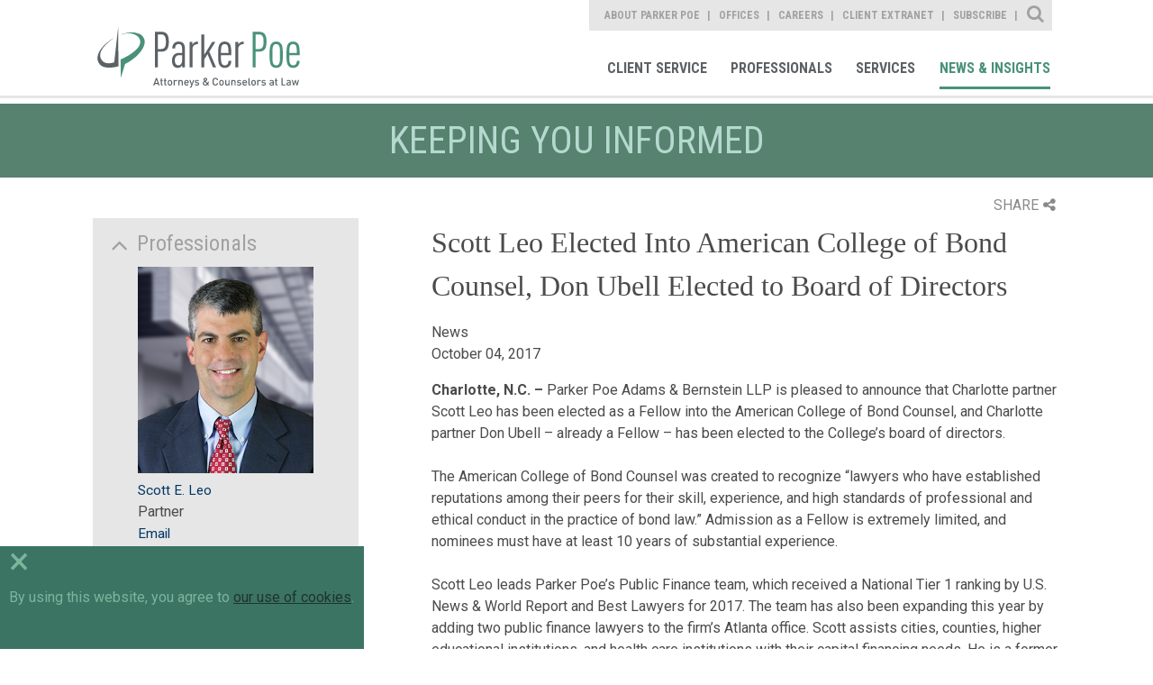

--- FILE ---
content_type: text/html; charset=utf-8
request_url: https://www.parkerpoe.com/news/2017/10/scott-leo-elected-into-american-college-of-bond
body_size: 8830
content:


<!doctype html>
<html lang="en">
<head id="header"><title>
	Scott Leo Elected Into American College of Bond Counsel, Don Ubell Elected to Board of Directors  |  Parker Poe
</title><meta charset="utf-8" /><meta content="width=device-width, initial-scale=1.0" name="viewport" /><link href="/assets/images/branding/favicon.ico" rel="shortcut icon" sizes="32x32" type="image/png" /><link id="conlink" rel="canonical" href="https://www.parkerpoe.com/news/2017/10/scott-leo-elected-into-american-college-of-bond" />

    <!-- apple -->
    <link href="/assets/images/branding/apple-touch-icon-114x114-precomposed.png" rel="apple-touch-icon-precomposed" sizes="114x114" type="image/png" /><link href="/assets/images/branding/apple-touch-icon-72x72-precomposed.png" rel="apple-touch-icon-precomposed" sizes="72x72" type="image/png" /><link href="/assets/images/branding/apple-touch-icon-57x57-precomposed.png" rel="apple-touch-icon-precomposed" sizes="57x57" type="image/png" /><link href="/assets/images/branding/apple-touch-icon-precomposed.png" rel="apple-touch-icon-precomposed" type="image/png" />

    <!-- stylesheets -->
    <link rel="stylesheet" type="text/css" href="//fonts.googleapis.com/css?family=Roboto:400,100,300,500,700" /><link rel="stylesheet" type="text/css" href="//fonts.googleapis.com/css?family=Roboto+Condensed:400,700,300" /><link href="/assets/styles/print.css" rel="stylesheet" media="print" /><link href="/assets/styles/styles.css?mod=20240320" rel="stylesheet" />

    <!-- Google tag (gtag.js) -->
    <script async src="https://www.googletagmanager.com/gtag/js?id=G-B2DQ9VYKX3"></script>
    <script>
        window.dataLayer = window.dataLayer || [];
        function gtag() { dataLayer.push(arguments); }
        gtag('js', new Date());
        gtag('config', 'G-B2DQ9VYKX3');
    </script>

    <script src='https://www.google.com/recaptcha/api.js'></script>
    <script src='/assets/scripts/libs/jquery/jquery.min.js'></script>
    <script data-main="/assets/scripts/config" src="/assets/scripts/libs/requirejs/require.js"></script>

    
    <link href="/assets/styles/templates/news-detail.css" rel="stylesheet">
    <link href="/assets/styles/print.css" rel="stylesheet" media="print">

 
    <script>!function(r)
{var i=document.createElement("img");i.setAttribute("src","//parkerpoe.vuture.net/security/tracker.gif?referer="+encodeURIComponent(r))}
(document.referrer);</script>



<meta  property="og:type" content="website" />
<meta  property="og:title" content="Scott Leo Elected Into American College of Bond Counsel, Don Ubell Elected to Board of Directors" />
<meta  property="og:description" content="Admission as a Fellow is extremely limited, and nominees must have at least 10 years of substantial experience." />
<meta  property="og:image" content="https://www.parkerpoe.com/assets/images/social-share.jpg" />
<meta  name="twitter:card" content="summary_large_image" />
<meta  name="twitter:title" content="Scott Leo Elected Into American College of Bond Counsel, Don Ubell Elected to Board of Directors" />
<meta  name="twitter:description" content="Admission as a Fellow is extremely limited, and nominees must have at least 10 years of substantial experience." />
<meta  name="twitter:image" content="https://www.parkerpoe.com/assets/images/social-share.jpg" />

<script type="text/javascript">
 $(document).ready(function() {
  if ($('.wb-editor-form').length>0) {
    $.getScript("/satlib/h/resource/publicWBFormScripts.ashx");
  }
 });
</script>
</head>
<body class="landing  interior--news-events">
    <a class="sr-only" href="#skip">Skip to Main Content</a>
    <form method="post" action="./shownews.aspx?show=32344" id="ctl00">
<div class="aspNetHidden">
<input type="hidden" name="__VIEWSTATE" id="__VIEWSTATE" value="/[base64]" />
</div>

<div class="aspNetHidden">

	<input type="hidden" name="__VIEWSTATEGENERATOR" id="__VIEWSTATEGENERATOR" value="C02E5F0B" />
</div>
        

<!-- mobile -->
<a href="javascript:void(0);" id="navigation__btn" class="offset--left"></a>
<div class="navigation--container__mobile">
    <div class="site-search" data-defaultbutton="search-btn-mobile">
        <div class="form--items">
            <input class="form--search" id="form--search--mobile" autocomplete="off" name="search" type="text" placeholder="What Can We Help You Find?">
            <button id="search-btn-mobile" class="form--btn" type="submit"></button>
        </div>
    </div>
    <nav role="navigation" aria-label="Parker Poe Main Navigation">
        <ul class="nav--list">
            <li class="nav--item"><a href="/clientcommitment" role="link">Client Commitment</a></li>
            <li class="nav--item"><a href="/professionals" role="link">Professionals</a></li>
            <li class="nav--item"><a href="/services" role="link">Services</a></li>
            <li class="nav--item"><a href="/news" role="link">News & Insights</a></li>
        </ul>
    </nav>
    <nav role="navigation" aria-label="Parker Poe Secondary Navigation">
        <ul class="nav--list">
            <li class="nav--item"><a href="/aboutparkerpoe/aboutus" role="link">About Parker Poe</a></li>
            <li class="nav--item"><a href="/offices" role="link">Offices</a></li>
            <li class="nav--item"><a href="/careers" role="link">Careers</a></li>
            <li class="nav--item"><a href="https://collaborate.parkerpoe.com/parkerpoe/LoginRequiredPage.action" role="link">Client Extranet</a></li>
            <li class="nav--item"><a href="https://parkerpoe.pages.dealcloud.intapp.com/subscribe.html" role="link">Subscribe</a></li>
        </ul>
    </nav>
</div>
<!-- end mobile -->

        <section id="core" class="core">
            <header class="core--header">
                

<!-- Main Navigation Starts -->
<div class="navigation--container">
    <h1><a href="/" role="link" title="Parker Poe">Parker Poe</a></h1>
    <div class="print-logo">
        <img src="/assets/images/branding/branding-main-logo.svg" />
    </div>
    <div class="nav--group">
        <nav role="navigation" aria-label="Parker Poe Secondary Navigation">
            <ul class="nav--list">
                <li class="nav--item"><a class="about" href="/aboutparkerpoe/aboutus" role="link">About Parker Poe</a></li>
                <li class="nav--item"><a class="office" href="/offices" role="link">Offices</a></li>
                <li class="nav--item"><a class="career" href="/careers" role="link">Careers</a></li>
                <li class="nav--item"><a class="" href="https://collaborate.parkerpoe.com/parkerpoe/LoginRequiredPage.action" role="link">Client Extranet</a></li>
                <li class="nav--item"><a class="" href="https://parkerpoe.pages.dealcloud.intapp.com/subscribe.html" role="link">Subscribe</a></li>
            </ul>
            <div class="sitesearch--container">
                <fieldset>
                    <div class="form--block">
                        <label class="form--label" for="form--search">Site Search</label>
                        <div class="form--items" data-defaultbutton="search-btn">
                            <input id="form--search" autocomplete="off" name="search" type="text" placeholder="What Can We Help You Find?">
                            <button id="search-btn" class="form--btn" type="submit">Search</button>
                        </div>
                    </div>
                </fieldset>
            </div>
        </nav>
        <nav role="navigation" aria-label="Parker Poe Main Navigation">
            <ul class="nav--list">
                <li class="nav--item"><a class="client" href="/client-service" role="link">Client Service</a></li>
                <li class="nav--item"><a class="bio" href="/professionals" role="link">Professionals</a></li>
                <li class="nav--item"><a class="area" href="/services" role="link">Services</a></li>
                <li class="nav--item"><a class="news" href="/news" role="link">News & Insights</a></li>
            </ul>
        </nav>
    </div>
</div>
<!-- Main Navigation Ends -->
            </header>
            <progress value="0"></progress>
            <a class="sr-only sat-noprint" name="skip"></a>
            
    <h2 class="content-heading">Keeping you informed</h2>

    <section class="content detail">
        <div class="page-tools">
            <div class="share">SHARE<i class="fa fa-share-alt"></i></div>
            <div class="share-box">
            <div class="linked-in"><a target="_blank" href="https://www.linkedin.com/shareArticle?mini=true&url=https://www.parkerpoe.com/news/2017/10/scott-leo-elected-into-american-college-of-bond&title=Scott Leo Elected Into American College of Bond Counsel, Don Ubell Elected to Board of Directors">LinkedIn<i class="fa fa-linkedin-square"></i></a></div>
            <div class="twitter"><a target="_blank" href="https://twitter.com/intent/tweet?url=https://www.parkerpoe.com/news/2017/10/scott-leo-elected-into-american-college-of-bond">Twitter<i class="fa fa-twitter"></i></a></div>
            <div class="email"><a href="mailto:?body=https://www.parkerpoe.com/news/2017/10/scott-leo-elected-into-american-college-of-bond">Email<i class="fa fa-envelope"></i></a></div>
                <div class="print"><a href="javascript:window.print();">Print<i class="fa fa-print"></i></a></div>
            </div>
        </div>

        <div class="content--base column--two align--right">
            <h1>Scott Leo Elected Into American College of Bond Counsel, Don Ubell Elected to Board of Directors</h1>
            <h3></h3>
            <ul>
                News
                
                <li>October 04, 2017</li>
                
            </ul>
            <article>
                <div>
                    
                </div>
                <div>
                    <p class="MsoPlainText"><strong>Charlotte, N.C. &ndash;</strong> Parker Poe Adams &amp; Bernstein LLP is pleased to announce that Charlotte partner Scott Leo has been elected as a Fellow into the American College of Bond Counsel, and Charlotte partner Don Ubell &ndash; already a Fellow &ndash; has been elected to the College&rsquo;s board of directors.</p>

<p class="MsoPlainText">The American College of Bond Counsel was created to recognize &ldquo;lawyers who have established reputations among their peers for their skill, experience, and high standards of professional and ethical conduct in the practice of bond law.&rdquo; Admission as a Fellow is extremely limited, and nominees must have at least 10 years of substantial experience.</p>

<p class="MsoPlainText">Scott Leo leads Parker Poe&rsquo;s Public Finance team, which received a National Tier 1 ranking by U.S. News &amp; World Report and Best Lawyers for 2017. The team has also been expanding this year by adding two public finance lawyers to the firm&rsquo;s Atlanta office. Scott assists cities, counties, higher educational institutions, and health care institutions with their capital financing needs. He is a former assistant to the county manager in Wake County, North Carolina.</p>

<p class="MsoPlainText">Don Ubell was elected as a Fellow into the American College of Bond Counsel in 2009 and will now serve on its board of directors. He practices primarily in all areas of local government and higher education finance. He has principal responsibility for the firm&rsquo;s work as bond counsel and special counsel on North Carolina governmental and nonprofit issues. In addition, he has served as bond counsel in 12 states and as underwriter&#39;s counsel for every major investment banking firm.</p>

<p class="MsoPlainText"><em><strong>About American College of Bond Counsel</strong><br />
The American College of Bond Counsel was formed in 1995 for the purpose of recognizing lawyers who have established reputations among their peers for their skill, experience and high standards of professional and ethical conduct in the practice of bond law. The College exclusively admits lawyers who have long-term experience and outstanding reputations in the field of municipal bond law.</em></p>

<p class="MsoPlainText"><em><strong>About Parker Poe</strong><br />
Parker Poe Adams &amp; Bernstein LLP has more than 200 lawyers in seven offices located in major markets across North Carolina, South Carolina and Georgia. The firm provides legal counsel to some of the largest companies and local governments in the region.</em></p>

<p class="MsoPlainText"><em>Parker Poe is a member of TerraLex, one of the world&rsquo;s leading international legal networks. With 155 member law firms and more than 17,000 attorneys in 100 countries, TerraLex members provide the legal resources and expertise needed to conduct seamless business worldwide</em>.</p>

                </div>
            </article>
            
            
        </div>
        <aside class="sidebar--generaln">
            
                    <div class="is-expanded sidebar--accordion">
                        <h5>Professionals</h5>
                        <ul>
                
                    <li>
                        <a href='/attorneys/scott-e-leo'><img src='/images/professional/32659_WebsiteImage.jpg' alt='' width='295' height='346'></a><br>
                        <a href="/attorneys/scott-e-leo">Scott E. Leo</a><br>
                        Partner<br/>
                        <a data-mailto-name="scottleo" data-mailto-domain="parkerpoe.com" href="javascript:window.open('/EmailDisclaimer?name=scottleo&amp;domain=parkerpoe.com','disclaimer','height=540,width=640,location=no,menubar=no,resizable=no,scrollbars=no,toolbar=no,status=no,left=100,top=100');void(0);">Email</a>
                    </li>
                
                    <li>
                        <a href='/attorneys/donald-p-ubell'><img src='/images/professional/websiteimage_DonUbell.jpg' alt='' width='295' height='346'></a><br>
                        <a href="/attorneys/donald-p-ubell">Donald P. Ubell</a><br>
                        Retired<br/>
                        <a data-mailto-name="" data-mailto-domain="parkerpoe.com" href="javascript:window.open('/EmailDisclaimer?name=&amp;domain=parkerpoe.com','disclaimer','height=540,width=640,location=no,menubar=no,resizable=no,scrollbars=no,toolbar=no,status=no,left=100,top=100');void(0);">Email</a>
                    </li>
                
                    </ul>
                    </div>
                
            
                    <div class="is-expanded sidebar--accordion">
                        <h5>Practices</h5>
                        <ul>
                
                    <li><a href="/practices/public-finance">Public Finance</a></li>
                
                    </ul>
                    </div>
                
            
                    <div class="is-expanded sidebar--accordion">
                        <h5>Industries</h5>
                        <ul>
                
                    <li><a href="/industries/education">Education</a></li>
                
                    <li><a href="/industries/government-municipalities">Government & Municipalities</a></li>
                
                    </ul>
                    </div>
                
            

            <a href="https://parkerpoe.pages.dealcloud.intapp.com/subscribe.html" class="btn--view">Subscribe</a>
        </aside>
    </section>

            

<!-- Footer Section starts -->
<footer id="footer">
    <section class="content--grid">
        <div class="content--mask">
            <ul class="footer-links">
                <li><a href="/sitemap" role="link">Site Map</a></li>
                <li><a href="/termsofuse" role="link">Terms of Use</a></li>
                <li><a href="/privacy-policy" role="link">Privacy Policy</a></li>
                <li><a href="/disclaimer" role="link">Disclaimer</a></li>
                <li><a href="/contactus" role="link">Contact Us</a></li>
                <li><a href="https://parkerpoe.pages.dealcloud.intapp.com/subscribe.html" role="link">Subscribe</a></li>
                <li><a target="_blank" href="https://www.bluecrossnc.com/policies-best-practices/machine-readable-files" role="link">Transparency in Coverage</a></li>
            </ul>
            <div class="social--container">
                <ul>
                    <li><a href="https://www.facebook.com/parkerpoe" role="link" target="Facebook">Facebook</a></li>
                    <li><a href="https://twitter.com/ParkerPoe" role="link" target="Twitter">Twitter</a></li>
                    <li><a href="https://www.linkedin.com/company/parker-poe-adams-&-bernstein-llp" role="link" target="Linkedin">Linkedin</a></li>
                    <li><a href="https://www.youtube.com/parkerpoe" role="link" target="Youtube">Youtube</a></li>
                    <li><a href="/rss" role="link" target="RSS Feed">RSS Feed</a></li>
                </ul>
            </div>
        </div>
    </section>
    <h6>© Copyright 2026 Parker Poe Adams & Bernstein LLP. Attorneys & Counselors at Law</h6>
</footer>
<script>
    require(['main'], function () {
        require(['jquery'], function () {
            $('footer a').each(function () {
                var a = new RegExp('/' + window.location.host + '/');
                var alink = $(this).attr("href");
                if (alink.indexOf("javascript") < 0 && alink.indexOf("#") < 0 && alink.indexOf("http") >= 0 && !a.test(alink)) {
                    $(this).attr("target", "_blank");
                }
            });
        });
    });
</script>
<!-- Footer Section Ends -->

        </section>
        <!-- CORE -->
    </form>
    
    <script type="text/javascript">
        //<![CDATA[

        require(['main'], function () {
            require(['jquery'], function () {
                $(".page-tools .share").click(function () {
                    $(this).toggleClass("open");
                    $(".share-box").slideToggle();
                });
            });
        });

        require(['main'], function () {
            require(['app/expand-collapse'], function () {

            });
        });
        //]]>
    </script>

    <div class="cookie-consent-container">
        <div class="cookie-exit">&times;</div>
        By using this website, you agree to <a href="/privacy-policy" target="_blank">our use of cookies</a>.
    </div>
    <div id="scripts">
        <script type="text/javascript">
            // custom form wrapper
            function sl_wbf_SubmitCallback(wrapper, valid) {
                var fields = wrapper.find(".wb-editor-form-element");

                var requiredfields = fields.filter("[required='required'][type='email']");
                requiredfields.each(function () {
                    var em = $(this).val();
                    var atpos = em.indexOf("@");
                    var dotpos = em.lastIndexOf(".");
                    if (atpos < 1 || dotpos < atpos + 2 || dotpos + 2 >= em.length || em.length == 0) {
                        $(this).addClass("wb-editor-form-invalid");
                        valid = false;
                    }
                    else {
                        $(this).removeClass("wb-editor-form-invalid");
                    }
                });

                if (grecaptcha.getResponse() == '') {
                    wrapper.find(".g-recaptcha").append("<div class='wb-editor-form-captcha-failed'>Captcha Failed</div>");
                    valid = false;
                }
                else {
                    wrapper.find(".g-recaptcha .wb-editor-form-captcha-failed").hide();
                }
                return valid;
            }

            $(".wb-editor-form .g-recaptcha").contents().filter(function () {
                return (this.nodeType == 3);
            }).remove();

            //<![CDATA[
            require(['main'], function () { require(['app/spamproof']); })
            require(['main'], function () {
                require(['jquery', 'app/defaultbutton'], function ($) {
                    $('#navigation__btn').on('click', function (e) {
                        e.preventDefault();
                        return $('body').toggleClass("offset--left");
                    });

                    $('#search-btn-mobile').on('click', function (e) {
                        e.preventDefault();

                        var keyword = $('.site-search #form--search--mobile').val();
                        if (keyword != '' && keyword != 'What Can We Help You Find?') {
                            document.location.href = '/search?qu=' + keyword;
                        }
                        return false;
                    });
                });
            });

            require(['main'], function () {
                require(['jquery', 'app/defaultbutton', 'app/progress-polyfill'], function ($) {

                    $('header a').each(function () {
                        var a = new RegExp('/' + window.location.host + '/');
                        var alink = $(this).attr("href");
                        if (alink.indexOf("javascript") < 0 && alink.indexOf("#") < 0 && alink.indexOf("http") >= 0 && !a.test(alink)) {
                            $(this).attr("target", "_blank");
                        }
                    });
                    $(document).on('ready', function () {
                        var winHeight = $(window).height(),
                            docHeight = $(document).height(),
                            progressBar = $('progress'),
                            max, value;

                        /* Set the max scrollable area */
                        max = docHeight - winHeight;
                        progressBar.attr('max', max);

                        $(document).on('scroll', function () {
                            value = $(window).scrollTop();
                            progressBar.attr('value', value);
                        });

                        $(window).on('resize', function () {
                            winHeight = $(window).height(),
                            docHeight = $(document).height();

                            max = docHeight - winHeight;
                            progressBar.attr('max', max);

                            value = $(window).scrollTop();
                            progressBar.attr('value', value);
                        });
                    });

                    $('.sitesearch--container .form--label').on('click', function () {
                        $('.core--header .form--items').slideToggle();
                        $(this).toggleClass('close');
                        if ($(this).hasClass('close')) {
                            $('input#form--search').focus();
                        }
                    });

                    $('#search-btn').click(function (e) {
                        e.preventDefault();

                        var keyword = $('.sitesearch--container #form--search').val();
                        if (keyword != '' && keyword != 'What Can We Help You Find?') {
                            document.location.href = '/search?qu=' + keyword;
                        }
                        return false;
                    });

                    // automatic markup mods for youtube iframes
                    $('iframe').filter(function () {
                        var src = $(this).attr('src');
                        if (src != null) {
                            src = src.toLowerCase();
                            return (src.indexOf('youtube.com') > 0 || src.indexOf('youtu.be') > 0);
                        }
                        else {
                            return false;
                        }
                    }).each(function () {
                        // strip the embed container if it exists
                        var parent = $(this).parent('.embed-container').removeClass('embed-container');
                        $(this).wrap('<div class="js-iframe-videowrap"></div>');
                    });

                });
            });
            //]]>

        jQuery(document).ready(function () {
            if (!cookie_bar_exists()) {
                $(".cookie-consent-container").fadeIn();
            }

            $(".cookie-exit").on("click", function () {
                $(".cookie-consent-container").fadeOut();
                cookie_bar_set_cookie();
            });

            setTimeout(function () {
                $(".cookie-consent-container").fadeOut();
                cookie_bar_set_cookie();
            }, 10000);

        });

        function cookie_bar_exists() {
            var name = "SAT-CBD=";
            var ca = document.cookie.split(';');
            for (var i = 0; i < ca.length; i++) {
                var c = ca[i];
                while (c.charAt(0) == ' ') {
                    c = c.substring(1);
                }
                if (c.indexOf(name) == 0) {
                    if (c.substring(name.length, c.length).length > 0) {
                        return true;
                    }
                    return false;
                }
            }
            return false;
        }

        function cookie_bar_set_cookie() {
            var d = new Date();
            d.setTime(d.getTime() + (365 * 24 * 60 * 60 * 1000));
            var expires = "expires=" + d.toUTCString();
            document.cookie = "SAT-CBD=true;" + expires + ";path=/";
        }


        </script>

    </div>
</body>
</html>
<!-- Cached:1/19/2026 8:13:08 AM -->